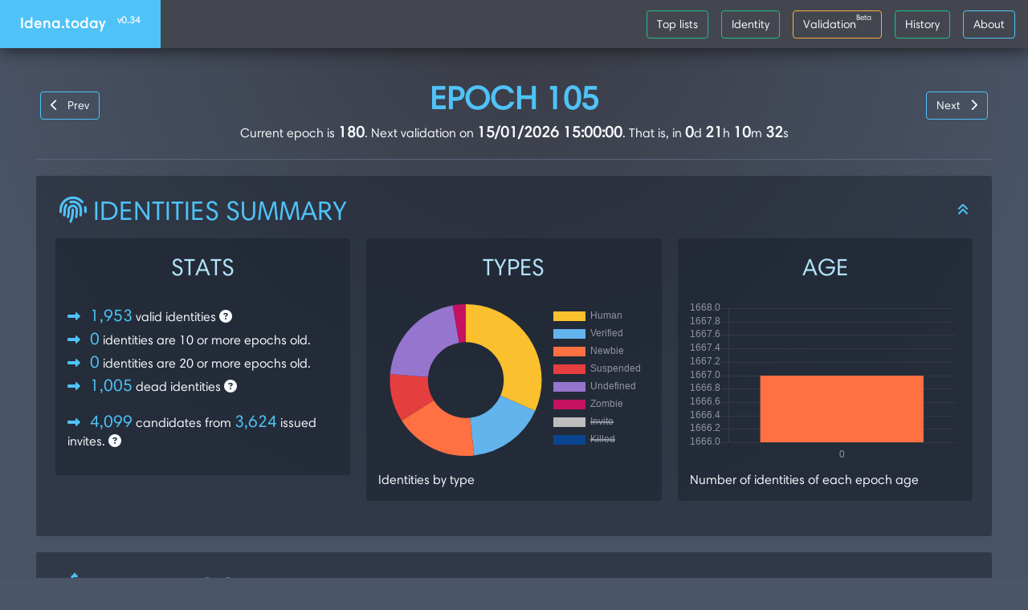

--- FILE ---
content_type: text/html; charset=UTF-8
request_url: https://idena.today/?e=105
body_size: 7394
content:
<!DOCTYPE html>
  <html>

<head>
  <meta charset="utf-8">
  <meta http-equiv="X-UA-Compatible" content="IE=edge">
  <meta name="viewport" content="width=device-width, initial-scale=1.0">
  <link href='https://fonts.googleapis.com/css?family=Roboto:300,400,500,700,900' rel='stylesheet' type='text/css'>
  <title>Idena.today - Epoch 105 - Home</title>
  <!-- Vendor styles -->
  <!-- link rel="stylesheet" href="vendor/fontawesome/css/font-awesome.css"/ -->
  <script src="https://kit.fontawesome.com/bea834e2c7.js" crossorigin="anonymous"></script>
  <link rel="stylesheet" href="vendor/animate.css/animate.css" />
  <link rel="stylesheet" href="vendor/bootstrap/css/bootstrap.css" />
    <link rel="stylesheet" href="vendor/datatables/datatables.min.css"/>
  <!-- App styles -->
  <link rel="stylesheet" href="styles/pe-icons/pe-icon-7-stroke.css">
  <link rel="stylesheet" href="styles/pe-icons/helper.css">
  <link rel="stylesheet" href="styles/stroke-icons/style.css">
  <link rel="stylesheet" href="styles.v2/style.css">
  <link rel="stylesheet" href="styles.v2/extra.css">
</head>

<body>

  <!-- Wrapper-->
  <div class="wrapper">

    <!-- Header-->
    <nav id="navbar" class="navbar navbar-expand-md navbar-default fixed-top" style="background-color:rgb(68, 70, 79)">
      <div class="navbar-header">
        <div id="mobile-menu">
          <div class="left-nav-toggle">
            <a href="#">
              <i class="stroke-hamburgermenu"></i>
            </a>
          </div>
        </div>
        <a class="navbar-brand font-weight-bolder" href="/">
          Idena.today
          <span>v0.34</span>
        </a>
      </div>
      <div id="navbar" class="navbar-collapse collapse">
        <div class="left-nav-toggle">
        </div>
        <form class="navbar-form  mr-auto" method="get" action="identity.php">
          <!-- input type="text" name="id" placeholder="0x" />
          <button type="submit" class="btn btn-success mr-3" ><i class="fas fa-fingerprint mr-2"></i> Lookup</button -->
        </form>
        <ul class="nav navbar-nav">
          <li class="nav-item profil-link">
            <a href="lists.php"><button type="button" class="btn btn-success mr-3" >Top lists</button></a>
          </li>
          <li class="nav-item profil-link">
            <a href="identity.php"><button type="button" class="btn btn-success mr-3" >Identity</button></a>
          </li>
          <li class="nav-item profil-link">
            <a href="validation.php?e=105"><button type="button" class="btn btn-warning mr-3" >Validation<sup><small>Beta</small></sup></button></a>
          </li>

          <li class="nav-item profil-link">
            <a href="history.php"><button type="button" class="btn btn-success mr-3" >History</button></a>
          </li>
          <li class="nav-item profil-link">
            <button type="button" class="btn btn-accent mr-3" data-toggle="modal" data-target="#myModal"> About</button>
          </li>
        </ul>
      </div>
    </nav>
    <!-- End header-->

<!-- Main content-->
<section class="content">        
    <div class="container-fluid">

        <div class="row justify-content-between">
    <div class="col-2 mt-2 mb-2 mt-4">
        <a href="?e=104"><button type="button" class="btn btn-accent float-left">
            <i class="fas fa-chevron-left mr-2"></i> Prev
        </button></a>    </div>
    <div class="col-8 text-center">
        <h1 class="c-accent font-weight-bold" style="font-size: 2.5em;">EPOCH 105</h1>
        <div>Current epoch is <span class="font-bold" style="font-size: 1.2em;">180</span>. Next validation on <span class="font-bold" style="font-size: 1.2em;" id="NextValidationDateTime">
            2026-01-15T15:00:00Z</span>. That is, in <span id="counter">
                <span class="days font-bold" style="font-size: 1.2em;">-</span>d
                <span class="hours font-bold" style="font-size: 1.2em;">-</span>h
                <span class="minutes font-bold" style="font-size: 1.2em;">-</span>m
                <span class="seconds font-bold" style="font-size: 1.2em;">-</span>s
            </span>
        </div>
    </div>
    <div class="col-2 mt-2 mb-2 align-content-end mt-4">
        <a href="?e=106"><button type="button" class="btn btn-accent float-right">
            Next <i class="fas fa-chevron-right ml-2"></i>
        </button></a>    </div>
</div>                  
        <hr>
        <!-- modal -->
<div class="modal fade" id="myModal" tabindex="-1" role="dialog" aria-hidden="true">
    <div class="modal-dialog">
        <div class="modal-content">
            <div class="modal-header text-center">
                <h2 class="modal-title c-accent">Idena.today</h2>
                <medium>Metrics about Idena.io "Proof-of-Humanness" project</medium>
            </div>
            <div class="modal-body">
                <p class="m-t-none text-center c-accent"><i class="fas fa-hourglass-start"></i> WORK IN PROGRESS</p>
                <div>This site was created by a third party and is not operated by the Idena team.</div>

                <div class="mt-2">More metrics are on their way, you can support us by donating to the following address
                </div>
                <div class="mt-2"><mark class="c-light-accent" id="donationAddress">0xd7c721fa64a5c2b6a8fd22dfdc1b89ee386cc425</mark>
                <button class="btn-icon"><i class="far fa-copy"></i></button></div>
                <div class="mt-4">
                    <h4 class="m-t-none">More about Idena</h4>
                </div>
                <ul>
                    <li><a href="https://idena.io/" target="_blank">Official website</a></li>
                </ul>
            </div>
            <div class="modal-footer">
                <button type="button" class="btn btn-accent" data-dismiss="modal">Close</button>
            </div>
        </div>
    </div>
</div>
<!-- End modal -->
        

        <div class="panel panel-filled pl-4 pr-4 pb-4 pt-2 bg-other-light">
            <div class="row" id="identities">
                <div class="col-11 mt-2 mb-2">
                    <h1 class="c-accent"><i class="fas fa-fingerprint mr-2"></i>IDENTITIES SUMMARY</h1>
                </div>
                <div class="col-1 pt-4 pb-4 text-right">
                    <a class="c-accent" href="#top"><i class="fas fa-angle-double-up"></i></a>
                </div>
            </div>
            <div class="row">
                <div class="col-lg-4 col-xs-12">
                    <div class="panel panel-filled">
                        <div class="panel-heading">
                            <h2 class="text-center c-light-accent">
                                STATS
                            </h2>
                        </div>
                        <div class="panel-body c-text">
                            <ul style="list-style: none; padding-left: 0;">
                                <li>
                                    <i class="fas fa-long-arrow-alt-right c-accent mr-1" style="width:20px;"></i>
                                    <span class="c-accent" style="font-size: 1.3em;">1,953</span> valid identities
                                    <i class="fas fa-question-circle" title="Human, Verified and Newbie"></i>
                                </li>
                                <li>
                                    <i class="fas fa-long-arrow-alt-right c-accent mr-1" style="width:20px;"></i>
                                    <span class="c-accent" style="font-size: 1.3em;">0</span> identities are 10 or more epochs old.
                                </li>
                                <li>
                                    <i class="fas fa-long-arrow-alt-right c-accent mr-1" style="width:20px;"></i>
                                    <span class="c-accent" style="font-size: 1.3em;">0</span> identities are 20 or more epochs old.
                                </li>
                                <li>
                                    <i class="fas fa-long-arrow-alt-right c-accent mr-1" style="width:20px;"></i>
                                    <span class="c-accent" style="font-size: 1.3em;">1,005</span> dead identities 
                                    <i class="fas fa-question-circle" title="Suspended, Undefined and Zombies"></i>
                                </li>
                            </ul>
                                                        <ul style="list-style: none; padding-left: 0;">
                                <li>
                                    <i class="fas fa-long-arrow-alt-right c-accent mr-1" style="width:20px;"></i>
                                    <span class="c-accent" style="font-size: 1.3em;">4,099</span> candidates from <span class="c-accent" style="font-size: 1.3em;">3,624</span> issued invites.
                                    <i class="fas fa-question-circle" title="Candidates are activates invites counts"></i>
                                </li>
                            </ul>
                                                    </div>
                    </div>
                </div>
                <div class="col-lg-4 col-xs-12">
                    <div class="panel panel-filled">
                        <div class="panel-heading">
                            <h2 class="text-center c-light-accent">
                                TYPES
                            </h2>
                        </div>
                        <div class="panel-body">
                            <canvas id="IdentitiesPie" height="373" style="display: block; width: 623px; height: 373px;"
                                    width="623">
                            </canvas>
                            <div class="mt-2 c-text">Identities by type</div>
                        </div>
                    </div>
                </div>
                <div class="col-lg-4 col-xs-12">
                    <div class="panel panel-filled">
                        <div class="panel-heading">
                            <h2 class="text-center c-light-accent">
                                AGE
                            </h2>
                        </div>
                        <div class="panel-body">
                            <canvas id="IdentitiesAges" height="373" style="display: block; width: 623px; height: 373px;"
                                    width="623">
                            </canvas>
                            <div class="c-text mt-2">
                                Number of identities of each epoch age
                            </div>
                        </div>
                    </div>
                </div>
            </div>
        </div>

        <div class="panel panel-filled pl-4 pr-4 pb-4 pt-2 bg-other-light">
            <div class="row" id="rewards">
                <div class="col-11 mt-2 mb-2">
                    <h1 class="c-accent"><i class="fas fa-hand-holding-usd mr-2"></i>REWARDS SUMMARY</h1>
                </div>
                <div class="col-1 pt-4 pb-4 text-right">
                    <a class="c-accent" href="#top"><i class="fas fa-angle-double-up"></i></a>
                </div>
            </div>
            <div class="row">

                          
                    <div class="col-lg-6 col-xs-12">
                        <div class="panel panel-filled">
                            <div class="panel-heading">
                                <h2 class="text-center c-light-accent">
                                    STATS
                                </h2>
                            </div>
                            <div class="panel-body">
                                STATS from previous validation (Epoch 104 to 105)<br />&nbsp;<br/>
                                <ul style="list-style: none; padding-left: 0;">
                                    <li>
                                        <i class="fas fa-long-arrow-alt-right c-accent mr-1" style="width:20px;"></i>
                                        <span class="c-accent" style="font-size: 1.3em;">313,158</span> Total <span class="dna">DNA</span> paid as rewards 
                                        <i class="fas fa-question-circle" title="Includes Flips, validation and invitations rewards, as well as foundation payouts and zero wallet fund"></i>
                                    </li>
                                    <li>
                                        <i class="fas fa-long-arrow-alt-right c-accent mr-1" style="width:20px;"></i>
                                        <span class="c-accent" style="font-size: 1.3em;">5,020</span> transactions were involved.
                                    </li>
                                    <li>
                                        <i class="fas fa-long-arrow-alt-right c-accent mr-1" style="width:20px;"></i>
                                        <span class="c-accent" style="font-size: 1.3em;">93,440</span> <span class="dna">DNA</span> worth of regular rewards were
                                        sent to stakes.
                                    </li>
                                    <li>
                                        <i class="fas fa-long-arrow-alt-right c-accent mr-1" style="width:20px;"></i>
                                        <span class="c-accent" style="font-size: 1.3em;">182,138</span> <span class="dna">DNA</span> worth of regular rewards were
                                        sent to balances.
                                    </li>
                                </ul>
                                <div class="small">
                                    <ul style="list-style: none;">
                                        <li>
                                            <span class="c-accent" style="font-size: 1.3em;"> 0 </span> <span class="dna">DNA</span> being least.
                                        </li>
                                        <li>
                                            <span class="c-accent" style="font-size: 1.3em;">2,788 </span> <span class="dna">DNA</span> being maximum.
                                        </li>
                                                                                <li>
                                            <span class="c-accent" style="font-size: 1.3em;">36</span> DNA on average.
                                        </li>
                                    </ul>
                                </div>
                            </div>
                        </div>
                    </div>
                    <div class="col-lg-6 col-xs-12">
                        <div class="panel panel-filled">
                            <div class="panel-heading">
                                <h2 class="text-center c-light-accent">
                                    TYPES
                                </h2>
                            </div>
                            <div class="panel-body">
                                <canvas id="RewardsPie" height="260" width="623">
                                </canvas>
                                <div class="mt-2 c-text">
                                    Rewards (Balance + Stake) by type
                                </div>
                            </div>
                        </div>
                    </div>
                               
            </div>
        </div>

        <div class="panel panel-filled pl-4 pr-4 pb-4 pt-2 bg-other-light">
            <div class="row" id="transactions">
                <div class="col-11 mt-2 mb-2">
                    <h1 class="c-accent"><i class="fas fa-search-dollar mr-2"></i>TRANSACTIONS SUMMARY
                    </h1>
                </div>
                <div class="col-1 pt-4 pb-4 text-right">
                    <a class="c-accent" href="#top"><i class="fas fa-angle-double-up"></i></a>
                </div>
            </div>
            <div class="row">
                <div class="col-lg-6 col-xs-12">
                    <div class="panel panel-filled">
                        <div class="panel-heading">
                            <h2 class="text-center c-light-accent">
                                STATS
                            </h2>
                        </div>
                        <div class="panel-body c-text">
                            <div class="pb-2">
                                <h4 class="c-light-accent">COUNT</h4>
                                <ul style="list-style: none; padding-left: 0;">
                                    <li>
                                        <i class="fas fa-long-arrow-alt-right c-accent mr-1" style="width:20px;"></i>
                                        <span class="c-accent" style="font-size: 1.3em;">20,902</span> total transactions count 
                                        <i class="fas fa-info-circle" title="All transactions for this epoch"></i>
                                    </li>
                                    <li>
                                        <i class="fas fa-long-arrow-alt-right c-accent mr-1" style="width:20px;"></i>
                                        <span class="c-accent" style="font-size: 1.3em;">27,018</span> of them were currency transfers.
                                    </li>
                                </ul>
                            </div>
                            <div class="pb-2">
                                <h4 class="c-light-accent">AMOUNT</h4>
                                <ul style="list-style: none; padding-left: 0;">
                                    <li>
                                        <i class="fas fa-long-arrow-alt-right c-accent mr-1" style="width:20px;"></i>
                                        <span class="c-accent" style="font-size: 1.3em;">15,818,987</span> <span class="dna">DNA</span> transfered in total.
                                    </li>
                                    <li>
                                        <i class="fas fa-long-arrow-alt-right c-accent mr-1" style="width:20px;"></i>
                                        <span class="c-accent" style="font-size: 1.3em;">319,062</span> <span class="dna">DNA</span> was the single highest
                                        transfer.
                                    </li>
                                </ul>
                            </div>
                        </div>
                    </div>
                </div>
                <div class="col-lg-6 col-xs-12">
                    <div class="panel panel-filled">
                        <div class="panel-heading">
                            <h2 class="text-center c-light-accent">
                                TYPES
                            </h2>
                        </div>
                        <div class="panel-body">
                            <canvas id="TransactionsPie" height="260" width="623"></canvas>
                            <div class="mt-2 c-text">Transactions by type (hover for legend)</div>
                        </div>
                    </div>
                </div>
            </div>
        </div>
    <!--</div><!-- transactions row-->






        <div class="panel panel-filled pl-4 pr-4 pb-4 pt-2 bg-other-light">
            <div class="row" id="validation">
                <div class="col-11 mt-2 mb-2">
                    <h1 class="c-accent"><i class="fas fa-fingerprint mr-2"></i>PREVIOUS VALIDATION SUMMARY</h1>
                </div>
                <div class="col-1 pt-4 pb-4 text-right">
                    <a class="c-accent" href="#top"><i class="fas fa-angle-double-up"></i></a>
                </div>
            </div>
            <div class="row">
                <div class="col-lg-4 col-xs-12">
                    <div class="panel panel-filled">
                        <div class="panel-heading">
                            <h2 class="text-center c-light-accent">
                                STATS
                            </h2>
                        </div>
                        <div class="panel-body c-text">
                            <ul style="list-style: none; padding-left: 0;">
                                <li>
                                    <i class="fas fa-long-arrow-alt-right c-accent mr-1" style="width:20px;"></i>
                                    <span class="c-accent" style="font-size: 1.3em;">1,953</span> valid identities
                                    <i class="fas fa-question-circle" title="Human, Verified and Newbie"></i>
                                </li>
                                <li>
                                    <i class="fas fa-long-arrow-alt-right c-accent mr-1" style="width:20px;"></i>
                                    <span class="c-accent" style="font-size: 1.3em;">1,005</span> identities failed.
                                    <ul style="list-style: none; padding-left: 30px;">
                                        <li>
                                            <i class="fas fa-long-arrow-alt-right c-accent mr-1" style="width:20px;"></i>
                                            <span class="c-accent" style="font-size: 1.3em;">385</span> were suspended.
                                        </li>
                                        <li>
                                            <i class="fas fa-long-arrow-alt-right c-accent mr-1" style="width:20px;"></i>
                                            <span class="c-accent" style="font-size: 1.3em;">620</span> were killed.
                                            
                                        </li>
                                    </ul>
                                </li>
                            </ul>
                            <div class="mt-2 ml-4 mb-2">
                                  <a href="validation.php?e=105">
                                    <button class="btn btn-default">
                                        Detailed validation report <i class="fas fa-chevron-right ml-2"></i>
                                    </button>
                                  </a>
                                </div>
                            <!--<a href="validation.php?e=105">View detailled validation data for epoch 105.</a>-->

                        </div>
                    </div>
                </div>
                <div class="col-lg-4 col-xs-12">
                    <div class="panel panel-filled">
                        <div class="panel-heading">
                            <h2 class="text-center c-light-accent">
                                Fail causes
                            </h2>
                        </div>
                        <div class="panel-body">
                            <canvas id="FailedPie" height="373" style="display: block; width: 623px; height: 373px;"
                                    width="623">
                            </canvas>
                            <div class="mt-2 c-text">Failure causes <i class="fas fa-question-circle" title="Not allowed means the identity did not publish the required amount of flips"></i></div>
                        </div>
                    </div>
                </div>
                <div class="col-lg-4 col-xs-12">
                    <div class="panel panel-filled">
                        <div class="panel-heading">
                            <h2 class="text-center c-light-accent">
                                Failed identity types
                            </h2>
                        </div>
                        <div class="panel-body">
                            <canvas id="WhoFailedPie" height="373" style="display: block; width: 623px; height: 373px;"
                                    width="623">
                            </canvas>
                            <div class="c-text mt-2">
                                Who failed the most?
                            </div>
                        </div>
                    </div>
                </div>
            </div>
        </div>
</div>




</div>
</section>
<!-- End main content-->

</div>
<!-- End wrapper-->



<!-- Vendor scripts -->
<script src="vendor/pacejs/pace.min.js"></script>
<script src="vendor/jquery/dist/jquery.min.js"></script>
<script src="vendor/bootstrap/js/bootstrap.min.js"></script>
<script src="vendor/chart.js/dist/Chart.min.js"></script>
<!-- App scripts -->
<script src="scripts/luna.js"></script>

<script src="https://code.jquery.com/jquery-3.4.1.min.js"></script>
<script src="cd.js"></script>

<script>
    $("body").toggleClass("nav-toggle");


    /* When the user scrolls down, hide the navbar. When the user scrolls up, show the navbar */
    var prevScrollpos = window.pageYOffset;
    window.onscroll = function () {
        var currentScrollPos = window.pageYOffset;
        if (prevScrollpos > currentScrollPos) {
            document.getElementById("navbar").style.top = "0";
        } else {
            document.getElementById("navbar").style.top = "-50px";
        }
        prevScrollpos = currentScrollPos;
    }

    Chart.defaults.global.tooltips.callbacks.label = function(tooltipItem, data) {
        return tooltipItem.yLabel.toLocaleString("en-US");
    };

    var current = '105';

    var validationTime = '2026-01-15T15:00:00Z';

 var globalOptionsAspect = {
      responsive: true,
      maintainAspectRatio: true,
      legend: {
        labels: {
          fontColor: "#90969D"
        }, display: false
      },
      scales: {
        xAxes: [{
          ticks: {
            fontColor: "#90969D"
          },
          gridLines: {
            color: "#37393F"
          }
        }],
        yAxes: [{
          ticks: {
            fontColor: "#90969D"
          },
          gridLines: {
            color: "#37393F"
          }
        }]
      }
    };

 var globalOptionsNoLegend = {
      responsive: true,
      maintainAspectRatio: false,
      legend: {
        labels: {
          fontColor: "#90969D"
        }, display: false
      },
      scales: {
        xAxes: [{
          ticks: {
            fontColor: "#90969D"
          },
          gridLines: {
            color: "#37393F"
          }
        }],
        yAxes: [{
          ticks: {
            fontColor: "#90969D"
          },
          gridLines: {
            color: "#37393F"
          }
        }]
      }
    };
    
 var globalOptions = {
      responsive: true,
      maintainAspectRatio: false,
      legend: {
        labels: {
          fontColor: "#90969D"
        }, display: true
      },
      scales: {
        xAxes: [{
          ticks: {
            fontColor: "#90969D"
          },
          gridLines: {
            color: "#37393F"
          }
        }],
        yAxes: [{
          ticks: {
            fontColor: "#90969D"
          },
          gridLines: {
            color: "#37393F"
          }
        }]
      }
    };    


    var PieOptions = {
      responsive: true,
      legend: {
        labels: {
          fontColor: "#90969D"
        },
        "position": 'right'

      },
      scales: {
        xAxes: [{
          ticks: {
            fontColor: "#90969D",
            display: false
          },
          gridLines: {
            color: "#37393F",
            drawBorder: false,
            display: false
          }
        }],
        yAxes: [{
          ticks: {
            fontColor: "#90969D",
            display: false
          },
          gridLines: {
            color: "#37393F",
            drawBorder: false,
            display: false
          }
        }]
      },
      tooltips: {
        callbacks: {
          // this callback is used to create the tooltip label
          label: function(tooltipItem, data) {
            // get the data label and data value to display
            // convert the data value to local string so it uses a comma seperated number
            var dataLabel = data.labels[tooltipItem.index];
            var value = ': ' + data.datasets[tooltipItem.datasetIndex].data[tooltipItem.index].toLocaleString();

            // make this isn't a multi-line label (e.g. [["label 1 - line 1, "line 2, ], [etc...]])
            if (Chart.helpers.isArray(dataLabel)) {
              // show value on first line of multiline label
              // need to clone because we are changing the value
              dataLabel = dataLabel.slice();
              dataLabel[0] += value;
            } else {
              dataLabel += value;
            }

            // return the text to display on the tooltip
            return dataLabel;
          }
        }
      }
    };



</script>





<!-- script src="vendor/switchery/switchery.min.js"></script -->
<script>

/*
var elem = document.querySelector('.js-switch');
var init = new Switchery(elem, { size: 'small' });

var changeCheckbox = document.querySelector('.js-switch');

changeCheckbox.onchange = function() {
    var elems = document.querySelectorAll('.dna');
    for (var i = 0; i < elems.length; i++) {
        if (changeCheckbox.checked===false) {
            elems[i].innerHTML = 'DNA';
        } else {
            elems[i].innerHTML = 'DNA';
        }
    }
};
*/
    var detail_id_data = {"Human":937,"Newbie":526,"Suspended":303,"Undefined":620,"Verified":490,"Zombie":82};
    var id_ages = [1667];
            var detail_rewards_data = {"Flips":{"Count":1169,"Balance":33946.972886597665,"Stake":13026.727113402183,"MinBalance":2.2012043111527646,"MinStake":2.2012043111527646,"MaxBalance":88.04817244611058,"MaxStake":52.82890346766636},"Invitations":{"Count":209,"Balance":3657.982263931811,"Stake":914.4955659829527,"MinBalance":0.03768617204318657,"MinStake":0.009421543010796642,"MaxBalance":319.8866689707154,"MaxStake":79.97166724267885},"Invitations2":{"Count":132,"Balance":7582.608140760443,"Stake":1895.6520351901108,"MinBalance":0.08929031330963086,"MinStake":0.022322578327407715,"MaxBalance":799.7166922906798,"MaxStake":199.92917307266995},"Invitations3":{"Count":110,"Balance":10175.227198481562,"Stake":2543.8067996203904,"MinBalance":0.28962419727847644,"MinStake":0.07240604931961911,"MaxBalance":1279.3808044441093,"MaxStake":319.84520111102734},"Reports":{"Count":988,"Balance":30467.596560247104,"Stake":16506.10343975288,"MinBalance":4.837662203913491,"MinStake":4.837662203913491,"MaxBalance":135.45454170957777,"MaxStake":116.10389289392378},"Staking":{"Count":1334,"Balance":44950.13145080062,"Stake":11418.310616057575,"MinBalance":0.003178927923836712,"MinStake":0.011506817558985331,"MaxBalance":1322.9519828846624,"MaxStake":330.7379957211656},"ExtraFlips":{"Count":311,"Balance":50105.30416067818,"Stake":12526.326040169544,"MinBalance":0.08234313520991159,"MinStake":0.020585783802477896,"MaxBalance":2788.868399145533,"MaxStake":697.2170997863833},"Candidate":{"Count":312,"Balance":1252.6319999999996,"Stake":5010.527999999998,"MinBalance":4.014846153846154,"MinStake":16.059384615384616,"MaxBalance":4.014846153846154,"MaxStake":16.059384615384616},"Invitee":{"Count":230,"Balance":0,"Stake":18289.91094026869,"MinBalance":0,"MinStake":0.18843086021593286,"MaxBalance":0,"MaxStake":826.6615246506261},"Invitee2":{"Count":123,"Balance":0,"Stake":8343.861847539352,"MinBalance":0,"MinStake":0.11161289163703857,"MaxBalance":0,"MaxStake":516.6633908319807},"Invitee3":{"Count":102,"Balance":0,"Stake":2964.85844453179,"MinBalance":0,"MinStake":0.09050757654744243,"MaxBalance":0,"MaxStake":206.6653960605751},"Validation":{"Balance":0,"Stake":0},"SavedInvite":{"Balance":0,"Stake":0},"SavedInviteWin":{"Balance":0,"Stake":0}};
    
    var identitiesData = {
        labels: ["Human", "Verified", "Newbie", "Suspended", "Undefined", "Zombie", "Invite", "Killed"],
        datasets: [
            {
                data: [detail_id_data["Human"], detail_id_data["Verified"], detail_id_data["Newbie"], detail_id_data["Suspended"], detail_id_data["Undefined"], detail_id_data["Zombie"], detail_id_data["Invite"], detail_id_data["Killed"]],
                borderWidth: 0,
                backgroundColor: [
                "#fbc02d", // Human
                "#63B3ED",  // Verified
                "#ff7043", // Newbie
                "#E53E3E",  // suspended
                "#9575cd", // undefined
                "#c51162", // Zombie
                "#bdbdbd", //Invite
                "#094590", // killed
                ],
                hoverColor: [
                    "#52b7e9", "#52b7e9", "#52b7e9", "#52b7e9", "#52b7e9", "#52b7e9"
                ]
            }]
    };
    var identitiesPie = document.getElementById("IdentitiesPie").getContext("2d");
    new Chart(identitiesPie, {type: 'doughnut', data: identitiesData, options: PieOptions});


    var identitiesAgesData = {
        labels: Object.keys(id_ages),
        datasets: [
            {
                label: "Identities count",
                backgroundColor: '#ff7043',
                borderColor: "#ff7043",
                borderWidth: 1,
                data: Object.values(id_ages)
            }
        ]
    };
    var identitiesAges = document.getElementById("IdentitiesAges").getContext("2d");
    new Chart(identitiesAges, {type: 'bar', data: identitiesAgesData, options: globalOptionsAspect});

    
        var rewardsData = {
            labels: ["Flips", "Validation", "Invitations", "Invitations2", "Invitations3", "SavedInvite", "SavedInviteWin", "Foundation", "Zero Wallet"],
            datasets: [
                {
                    data: [Math.round(detail_rewards_data["Flips"]["Balance"] + detail_rewards_data["Flips"]["Stake"]),
                        Math.round(detail_rewards_data["Validation"]["Balance"] + detail_rewards_data["Validation"]["Stake"]),
                        Math.round(detail_rewards_data["Invitations"]["Balance"] + detail_rewards_data["Invitations"]["Stake"]),
                        Math.round(detail_rewards_data["Invitations2"]["Balance"] + detail_rewards_data["Invitations2"]["Stake"]),
                        Math.round(detail_rewards_data["Invitations3"]["Balance"] + detail_rewards_data["Invitations3"]["Stake"]),
                        Math.round(detail_rewards_data["SavedInvite"]["Balance"] + detail_rewards_data["SavedInvite"]["Stake"]),
                        Math.round(detail_rewards_data["SavedInviteWin"]["Balance"] + detail_rewards_data["SavedInviteWin"]["Stake"]),
                       31315, 6263                    ],
                    borderWidth: 0,
                    backgroundColor: [
                    "#fbc02d",  // Flips
                    "#7cb342",  // Validation
                    "#ff7043", // Invitation
                    "#29b6f6",  // inv2
                    "#8d6e63", //inv3
                    "#ce93d8",  // saved
                    "#ef5350", // savedwin
                    "#bdbdbd", // foundation
                    "#c51162", // Zero
                    ],
                    hoverColor: [
                        "#52b7e9", "#52b7e9", "#52b7e9", "#52b7e9", "#52b7e9", "#52b7e9"
                    ]
                }]
        };
        var rewardsPie = document.getElementById("RewardsPie").getContext("2d");
        new Chart(rewardsPie, {type: 'doughnut', data: rewardsData, options: PieOptions});
    
    var coinsData = {
        labels: ["Balance", "Stake", "Burnt", "Locked"],
        datasets: [
            {
                data: [82908803, 43826722, 9852679, 64202304],
                borderWidth: 0,
                backgroundColor: [
                "#7cb342", // balance
                "#fbc02d", // stake
                "#E53E3E", // burnt
                "#ee33aa", // locked funds
                ],
                hoverColor: [
                    "#52b7e9", "#52b7e9", "#52b7e9", "#52b7e9", "#52b7e9", "#52b7e9"
                ]
            }]
    };
    var test = document.getElementById("CoinsPie");
    if (test) {
        var coinsPie = document.getElementById("CoinsPie").getContext("2d");
        new Chart(coinsPie, {type: 'doughnut', data: coinsData, options: PieOptions});
    }


    var txs = {"SubmitLongAnswersTx":4666,"EvidenceTx":933,"SubmitShortAnswersTx":10870,"CallContract":3521,"SubmitAnswersHashTx":14534,"OnlineStatusTx":14909,"SendTx":17984,"SubmitFlipTx":47961,"ReplenishStakeTx":8284,"ActivationTx":4099,"KillInviteeTx":115,"BurnTx":411,"KillTx":1028,"InviteTx":3624,"DeleteFlipTx":246,"UndelegateTx":70,"ChangeProfileTx":45,"StoreToIpfsTx":81,"TerminateContract":72,"DeployContract":103,"DelegateTx":534,"KillDelegatorTx":12};
    var transactionsData = {
        labels: Object.keys(txs),
        datasets: [
            {
                data: Object.values(txs),
                borderWidth: 0,
                backgroundColor: [
                "#7cb342", // SendTx
                "#ff7043", // SubmitLongAnswersTx
                "#bdbdbd", // EvidenceTx
                "#afb42b", // SubmitShortAnswersTx
                "#fbc02d", // SubmitAnswersHashTx
                "#ef5350", // OnlineStatusTx
                "#9575cd", // SubmitFlipTx
                "#795548", // ActivationTx
                "#c51162", // InviteTx
                "#29b6f6", // KillInviteeTx
                "#673ab7", // DeleteFlipTx
                "#009688", // KillTx
                ],
                hoverColor: [
                    "#52b7e9", "#52b7e9", "#52b7e9", "#52b7e9", "#52b7e9", "#52b7e9"
                ]
            }]
    };
    var transactionsPie = document.getElementById("TransactionsPie").getContext("2d");
    tPieOptions = PieOptions;
    tPieOptions['legend']['display'] = false;
    new Chart(transactionsPie, {type: 'doughnut', data: transactionsData, options: tPieOptions});

</script>

<script>
    // validation - ["Newbie","Suspended","Human","Undefined","Candidate","Verified","Zombie","Invite"] - reorder? by name or by most important first?
    
      var whofailedData = {
        labels: ["Candidate","Human","Newbie","Verified","Undefined","Suspended","Invite","Zombie","Killed"],
        datasets: [
            {
                data: [255,202,150,111,98,87,69,30,3],
                borderWidth: 0,
                backgroundColor: [
                "#fbc02d", // Human
                "#63B3ED",  // Verified
                "#ff7043", // Newbie
                "#E53E3E",  // suspended
                "#9575cd", // undefined
                "#c51162", // Zombie
                "#bdbdbd", //Invite
                "#094590", // killed
                ],
                hoverColor: [
                    "#52b7e9", "#52b7e9", "#52b7e9", "#52b7e9", "#52b7e9", "#52b7e9"
                ]
            }]
    };
    var whofailedPie = document.getElementById("WhoFailedPie").getContext("2d");
    PieOptions['legend']['display'] = true;
    new Chart(whofailedPie, {type: 'doughnut', data: whofailedData, options: PieOptions});

    var failedData = {
        labels: ["Missed validation","Not allowed","Wrong answers","Late submission"],
        datasets: [
            {
                data: [710,223,57,15],
                borderWidth: 0,
                backgroundColor: [
                "#fbc02d", // Human
                "#63B3ED",  // Verified
                "#ff7043", // Newbie
                "#E53E3E",  // suspended
                "#9575cd", // undefined
                "#c51162", // Zombie
                "#bdbdbd", //Invite
                "#094590", // killed
                ],
                hoverColor: [
                    "#52b7e9", "#52b7e9", "#52b7e9", "#52b7e9", "#52b7e9", "#52b7e9"
                ]
            }]
    };
    var failedPie = document.getElementById("FailedPie").getContext("2d");
    PieOptions['legend']['display'] = true;
    new Chart(failedPie, {type: 'doughnut', data: failedData, options: PieOptions});
    
</script>

</body>

</html>

--- FILE ---
content_type: text/css
request_url: https://idena.today/styles.v2/extra.css
body_size: 121
content:
#matrix {
    width: 100%;
    
}

#matrix tr {
    min-height:50px;
    width:100%;
    
}

#matrix td {
    text-align:center;
    min-height:50px;
}

#matrix #tlabel {
    padding:20px;
}